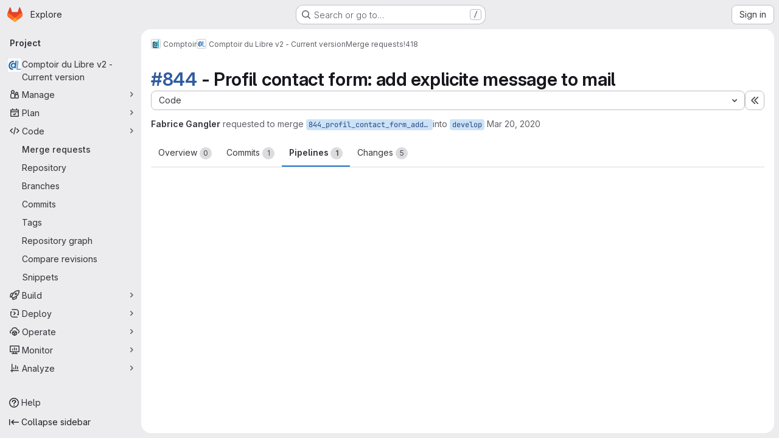

--- FILE ---
content_type: text/html; charset=utf-8
request_url: https://gitlab.adullact.net/Comptoir/Comptoir-srv/-/merge_requests/418/pipelines
body_size: 18246
content:





<!DOCTYPE html>
<html class="gl-system ui-neutral with-top-bar with-header application-chrome page-with-panels with-gl-container-queries " lang="en">
<head prefix="og: http://ogp.me/ns#">
<meta charset="utf-8">
<meta content="IE=edge" http-equiv="X-UA-Compatible">
<meta content="width=device-width, initial-scale=1" name="viewport">
<title>#844 - Profil contact form: add explicite message to mail (!418) · Merge requests · Comptoir / Comptoir du Libre v2 - Current version · GitLab</title>
<script>
//<![CDATA[
window.gon={};gon.api_version="v4";gon.default_avatar_url="https://gitlab.adullact.net/assets/no_avatar-849f9c04a3a0d0cea2424ae97b27447dc64a7dbfae83c036c45b403392f0e8ba.png";gon.max_file_size=10;gon.asset_host=null;gon.webpack_public_path="/assets/webpack/";gon.relative_url_root="";gon.user_color_mode="gl-system";gon.user_color_scheme="white";gon.markdown_surround_selection=null;gon.markdown_automatic_lists=null;gon.markdown_maintain_indentation=null;gon.math_rendering_limits_enabled=true;gon.allow_immediate_namespaces_deletion=true;gon.iframe_rendering_enabled=false;gon.iframe_rendering_allowlist=[];gon.recaptcha_api_server_url="https://www.recaptcha.net/recaptcha/api.js";gon.recaptcha_sitekey="";gon.gitlab_url="https://gitlab.adullact.net";gon.promo_url="https://about.gitlab.com";gon.forum_url="https://forum.gitlab.com";gon.docs_url="https://docs.gitlab.com";gon.revision="b6308da644e";gon.feature_category="code_review_workflow";gon.gitlab_logo="/assets/gitlab_logo-2957169c8ef64c58616a1ac3f4fc626e8a35ce4eb3ed31bb0d873712f2a041a0.png";gon.secure=true;gon.sprite_icons="/assets/icons-dafe78f1f5f3f39844d40e6211b4b6b2b89533b96324c26e6ca12cfd6cf1b0ca.svg";gon.sprite_file_icons="/assets/file_icons/file_icons-90de312d3dbe794a19dee8aee171f184ff69ca9c9cf9fe37e8b254e84c3a1543.svg";gon.illustrations_path="/images/illustrations.svg";gon.emoji_sprites_css_path="/assets/emoji_sprites-bd26211944b9d072037ec97cb138f1a52cd03ef185cd38b8d1fcc963245199a1.css";gon.emoji_backend_version=4;gon.gridstack_css_path="/assets/lazy_bundles/gridstack-f42069e5c7b1542688660592b48f2cbd86e26b77030efd195d124dbd8fe64434.css";gon.test_env=false;gon.disable_animations=false;gon.suggested_label_colors={"#cc338b":"Magenta-pink","#dc143c":"Crimson","#c21e56":"Rose red","#cd5b45":"Dark coral","#ed9121":"Carrot orange","#eee600":"Titanium yellow","#009966":"Green-cyan","#8fbc8f":"Dark sea green","#6699cc":"Blue-gray","#e6e6fa":"Lavender","#9400d3":"Dark violet","#330066":"Deep violet","#36454f":"Charcoal grey","#808080":"Gray"};gon.first_day_of_week=0;gon.time_display_relative=true;gon.time_display_format=0;gon.ee=false;gon.jh=false;gon.dot_com=false;gon.uf_error_prefix="UF";gon.pat_prefix="glpat-";gon.keyboard_shortcuts_enabled=true;gon.broadcast_message_dismissal_path=null;gon.diagramsnet_url="https://embed.diagrams.net";gon.features={"uiForOrganizations":false,"organizationSwitching":false,"findAndReplace":false,"removeMonitorMetrics":true,"newProjectCreationForm":false,"workItemsClientSideBoards":false,"glqlWorkItems":true,"glqlAggregation":false,"glqlTypescript":false,"archiveGroup":false,"accessibleLoadingButton":false,"projectStudioEnabled":true,"allowIframesInMarkdown":false,"glqlLoadOnClick":false,"showMergeRequestStatusDraft":false,"mrPipelinesGraphql":false,"ciPipelineCreationRequestsRealtime":false,"ciPipelineStatusesUpdatedSubscription":false,"notificationsTodosButtons":false,"mergeWidgetStopPolling":false};
//]]>
</script>

<script>
//<![CDATA[
const root = document.documentElement;
if (window.matchMedia('(prefers-color-scheme: dark)').matches) {
  root.classList.add('gl-dark');
}

window.matchMedia('(prefers-color-scheme: dark)').addEventListener('change', (e) => {
  if (e.matches) {
    root.classList.add('gl-dark');
  } else {
    root.classList.remove('gl-dark');
  }
});

//]]>
</script>
<script>
//<![CDATA[
var gl = window.gl || {};
gl.startup_calls = {"/Comptoir/Comptoir-srv/-/merge_requests/418/diffs_metadata.json?diff_head=true\u0026view=inline\u0026w=1":{},"/Comptoir/Comptoir-srv/-/merge_requests/418.json?serializer=sidebar_extras":{}};
gl.startup_graphql_calls = null;

if (gl.startup_calls && window.fetch) {
  Object.keys(gl.startup_calls).forEach(apiCall => {
   gl.startup_calls[apiCall] = {
      fetchCall: fetch(apiCall, {
        // Emulate XHR for Rails AJAX request checks
        headers: {
          'X-Requested-With': 'XMLHttpRequest'
        },
        // fetch won’t send cookies in older browsers, unless you set the credentials init option.
        // We set to `same-origin` which is default value in modern browsers.
        // See https://github.com/whatwg/fetch/pull/585 for more information.
        credentials: 'same-origin'
      })
    };
  });
}
if (gl.startup_graphql_calls && window.fetch) {
  const headers = {"X-CSRF-Token":"mGHnsp58poAwLkKL9i_xshU4KrYt17tqViVpF3uyBI57nirA4AoXxyiYdBxQ7XfSGbr3OtEkvHfr72JhC5_c1A","x-gitlab-feature-category":"code_review_workflow"};
  const url = `https://gitlab.adullact.net/api/graphql`

  const opts = {
    method: "POST",
    headers: {
      "Content-Type": "application/json",
      ...headers,
    }
  };

  gl.startup_graphql_calls = gl.startup_graphql_calls.map(call => ({
    ...call,
    fetchCall: fetch(url, {
      ...opts,
      credentials: 'same-origin',
      body: JSON.stringify(call)
    })
  }))
}


//]]>
</script>



<meta content="light dark" name="color-scheme">
<link rel="stylesheet" href="/assets/application-cf4aa50cbc2dc9eb0c198d2424a0669f5788a487e0b84edbbd5535eb9d362c7d.css" media="(prefers-color-scheme: light)" />
<link rel="stylesheet" href="/assets/application_dark-44c9f34edd351e40630e3fdba7690c2b9a93f99d350c65c8e84027b01a3dc1b8.css" media="(prefers-color-scheme: dark)" />
<link rel="stylesheet" href="/assets/page_bundles/merge_request-c6f260eb48cf3aef7c4713a5bd19819610af51a191f6ebf7728d9510743a8940.css" /><link rel="stylesheet" href="/assets/page_bundles/issuable-a1426ec32621b16dfde0bb759644dde9c2420a266b82578555e8cf4478d95dca.css" /><link rel="stylesheet" href="/assets/page_bundles/notes_shared-8f7a9513332533cc4a53b3be3d16e69570e82bc87b3f8913578eaeb0dce57e21.css" /><link rel="stylesheet" href="/assets/page_bundles/design_management-714c36aa7869317006d0fdf3fa26fe925dcbcda6a0c71a93a3e54f3fc27ca849.css" /><link rel="stylesheet" href="/assets/page_bundles/merge_requests-48c3a4a8c93b041e5b37db65df96a2d7f544285ef25cca3841fdb928defbd03c.css" /><link rel="stylesheet" href="/assets/page_bundles/pipelines-73aa3826d1ff6db534ba4e57bcc5d791bd6058b88c0caeaa5c16d7857acb5ac2.css" /><link rel="stylesheet" href="/assets/page_bundles/reports-29e64d01ce221f24f5d01336bdfebb32405c7ed6bd1ca434396aacedb72dd3e3.css" /><link rel="stylesheet" href="/assets/page_bundles/ci_status-a8a0940e57bbda1e5773df806e02e1d49d605920f355620790dff8de65c19ff4.css" /><link rel="stylesheet" href="/assets/page_bundles/labels-b23cc06813aa6fbbc608e40531a9a2c605d4b464b1a2b1bd22360ba37986127f.css" /><link rel="stylesheet" href="/assets/page_bundles/commit_description-9e7efe20f0cef17d0606edabfad0418e9eb224aaeaa2dae32c817060fa60abcc.css" /><link rel="stylesheet" href="/assets/page_bundles/work_items-af321897c3b1ae7c1f6f0cb993681211b837df7ec8e5ff59e3795fd08ab83a13.css" />
<link rel="stylesheet" href="/assets/tailwind_cqs-803bc25d974cea7d6b5a09eb2f7afbe7cbe03c98a0b79af533c664c4b3d075aa.css" />


<link rel="stylesheet" href="/assets/fonts-deb7ad1d55ca77c0172d8538d53442af63604ff490c74acc2859db295c125bdb.css" />
<link rel="stylesheet" href="/assets/highlight/themes/white-c47e38e4a3eafd97b389c0f8eec06dce295f311cdc1c9e55073ea9406b8fe5b0.css" media="(prefers-color-scheme: light)" />
<link rel="stylesheet" href="/assets/highlight/themes/dark-8796b0549a7cd8fd6d2646619fa5840db4505d7031a76d5441a3cee1d12390d2.css" media="(prefers-color-scheme: dark)" />

<script src="/assets/webpack/runtime.4488bd0e.bundle.js" defer="defer"></script>
<script src="/assets/webpack/main.e0162926.chunk.js" defer="defer"></script>
<script src="/assets/webpack/tracker.4ac2efa2.chunk.js" defer="defer"></script>
<script>
//<![CDATA[
window.snowplowOptions = {"namespace":"gl","hostname":"gitlab.adullact.net:443","postPath":"/-/collect_events","forceSecureTracker":true,"appId":"gitlab_sm"};
gl = window.gl || {};
gl.snowplowStandardContext = {"schema":"iglu:com.gitlab/gitlab_standard/jsonschema/1-1-7","data":{"environment":"self-managed","source":"gitlab-rails","correlation_id":"01KGEC2CVWQX1647YR792ANH5N","extra":{},"user_id":null,"global_user_id":null,"user_type":null,"is_gitlab_team_member":null,"namespace_id":4,"ultimate_parent_namespace_id":4,"project_id":12,"feature_enabled_by_namespace_ids":null,"realm":"self-managed","deployment_type":"self-managed","context_generated_at":"2026-02-02T06:09:10.018+01:00"}};
gl.snowplowPseudonymizedPageUrl = "https://gitlab.adullact.net/namespace4/project12/-/merge_requests/418?tab=pipelines";
gl.maskedDefaultReferrerUrl = null;
gl.ga4MeasurementId = 'G-ENFH3X7M5Y';
gl.duoEvents = [];
gl.onlySendDuoEvents = false;


//]]>
</script>
<link rel="preload" href="/assets/application-cf4aa50cbc2dc9eb0c198d2424a0669f5788a487e0b84edbbd5535eb9d362c7d.css" as="style" type="text/css">
<link rel="preload" href="/assets/highlight/themes/white-c47e38e4a3eafd97b389c0f8eec06dce295f311cdc1c9e55073ea9406b8fe5b0.css" as="style" type="text/css">




<script src="/assets/webpack/commons-pages.groups.new-pages.import.gitlab_projects.new-pages.import.manifest.new-pages.projects.n-44c6c18e.606004de.chunk.js" defer="defer"></script>
<script src="/assets/webpack/commons-pages.search.show-super_sidebar.dcb4ef4b.chunk.js" defer="defer"></script>
<script src="/assets/webpack/super_sidebar.94e60764.chunk.js" defer="defer"></script>
<script src="/assets/webpack/prosemirror.1da0b164.chunk.js" defer="defer"></script>
<script src="/assets/webpack/commons-pages.projects-pages.projects.activity-pages.projects.alert_management.details-pages.project-8c2226c2.e789653f.chunk.js" defer="defer"></script>
<script src="/assets/webpack/commons-pages.admin.application_settings-pages.admin.application_settings.appearances.preview_sign_i-508dffe9.443f1a02.chunk.js" defer="defer"></script>
<script src="/assets/webpack/7f6747d0.d0113ab0.chunk.js" defer="defer"></script>
<script src="/assets/webpack/commons-pages.admin.topics.edit-pages.admin.topics.new-pages.groups.issues-pages.groups.milestones.e-91331048.fa9a45b4.chunk.js" defer="defer"></script>
<script src="/assets/webpack/commons-pages.admin.topics.edit-pages.admin.topics.new-pages.groups.issues-pages.groups.milestones.e-c3bc0f75.6341f66d.chunk.js" defer="defer"></script>
<script src="/assets/webpack/commons-pages.admin.topics.edit-pages.admin.topics.new-pages.groups.issues-pages.groups.milestones.e-3060e372.fb74e82b.chunk.js" defer="defer"></script>
<script src="/assets/webpack/commons-pages.admin.impersonation_tokens-pages.groups.issues-pages.groups.merge_requests-pages.group-6b79f70e.1497c876.chunk.js" defer="defer"></script>
<script src="/assets/webpack/a54b2154.7626b0b0.chunk.js" defer="defer"></script>
<script src="/assets/webpack/commons-pages.dashboard.milestones.show-pages.groups.issues-pages.groups.merge_requests-pages.groups-6c7ff3a4.0231063b.chunk.js" defer="defer"></script>
<script src="/assets/webpack/commons-pages.groups.issues-pages.groups.work_items-pages.groups.work_items.show-pages.projects.comm-74365b21.b74989e2.chunk.js" defer="defer"></script>
<script src="/assets/webpack/cb024f01.43c9ac9e.chunk.js" defer="defer"></script>
<script src="/assets/webpack/commons-pages.dashboard.milestones.show-pages.groups.merge_requests-pages.groups.milestones.edit-pag-f6a8769a.773c6050.chunk.js" defer="defer"></script>
<script src="/assets/webpack/commons-pages.groups.issues-pages.groups.merge_requests-pages.groups.work_items-pages.groups.work_it-e473e07c.73f4c8b7.chunk.js" defer="defer"></script>
<script src="/assets/webpack/1f5b0d56.b6d36c27.chunk.js" defer="defer"></script>
<script src="/assets/webpack/commons-pages.admin.runners.index-pages.groups.merge_requests-pages.groups.runners.index-pages.proje-36e90d03.17050c19.chunk.js" defer="defer"></script>
<script src="/assets/webpack/commons-pages.groups.merge_requests-pages.projects.incidents.show-pages.projects.merge_requests.conf-965cd7ec.5931b3d3.chunk.js" defer="defer"></script>
<script src="/assets/webpack/commons-pages.groups.merge_requests-pages.projects.feature_flags.edit-pages.projects.feature_flags.n-e920fef7.62915929.chunk.js" defer="defer"></script>
<script src="/assets/webpack/pages.projects.merge_requests.show.0e6393a2.chunk.js" defer="defer"></script>

<meta content="object" property="og:type">
<meta content="GitLab" property="og:site_name">
<meta content="#844 - Profil contact form: add explicite message to mail (!418) · Merge requests · Comptoir / Comptoir du Libre v2 - Current version · GitLab" property="og:title">
<meta content="fixed #844 in French:..." property="og:description">
<meta content="https://gitlab.adullact.net/uploads/-/system/project/avatar/12/CDL-Favicon.200_200.png" property="og:image">
<meta content="64" property="og:image:width">
<meta content="64" property="og:image:height">
<meta content="https://gitlab.adullact.net/Comptoir/Comptoir-srv/-/merge_requests/418/pipelines" property="og:url">
<meta content="summary" property="twitter:card">
<meta content="#844 - Profil contact form: add explicite message to mail (!418) · Merge requests · Comptoir / Comptoir du Libre v2 - Current version · GitLab" property="twitter:title">
<meta content="fixed #844 in French:..." property="twitter:description">
<meta content="https://gitlab.adullact.net/uploads/-/system/project/avatar/12/CDL-Favicon.200_200.png" property="twitter:image">
<meta property="twitter:label1" content="Author"><meta property="twitter:data1" content="Fabrice Gangler"><meta property="twitter:label2" content="Assignee"><meta property="twitter:data2" content="Matthieu FAURE">
<meta name="csrf-param" content="authenticity_token" />
<meta name="csrf-token" content="JDiJp6kzltc4nEpDMQV6q_m56aBefAn1BQR4cUCaGIXHx0TV10UnkCAqfNSXx_zL9Ts0LKKPDui4znMHMLfA3w" />
<meta name="csp-nonce" />
<meta name="action-cable-url" content="/-/cable" />
<link href="/-/manifest.json" rel="manifest">
<link rel="icon" type="image/png" href="/assets/favicon-72a2cad5025aa931d6ea56c3201d1f18e68a8cd39788c7c80d5b2b82aa5143ef.png" id="favicon" data-original-href="/assets/favicon-72a2cad5025aa931d6ea56c3201d1f18e68a8cd39788c7c80d5b2b82aa5143ef.png" />
<link rel="apple-touch-icon" type="image/x-icon" href="/assets/apple-touch-icon-b049d4bc0dd9626f31db825d61880737befc7835982586d015bded10b4435460.png" />
<link href="/search/opensearch.xml" rel="search" title="Search GitLab" type="application/opensearchdescription+xml">


<!-- Matomo -->
<script>
//<![CDATA[
var _paq = window._paq = window._paq || [];
_paq.push(['trackPageView']);
_paq.push(['enableLinkTracking']);
;
(function() {
  var u="//statistiques.adullact.org/";
  _paq.push(['setTrackerUrl', u+'matomo.php']);
  _paq.push(['setSiteId', "4"]);
  var d=document, g=d.createElement('script'), s=d.getElementsByTagName('script')[0];
  g.type='text/javascript'; g.async=true; g.src=u+'matomo.js'; s.parentNode.insertBefore(g,s);
})();


//]]>
</script><noscript><p><img src="//statistiques.adullact.org/matomo.php?idsite=4" style="border:0;" alt="" /></p></noscript>
<!-- End Matomo Code -->


<meta content="fixed #844 in French:..." name="description">
<meta content="#F1F0F6" media="(prefers-color-scheme: light)" name="theme-color">
<meta content="#232128" media="(prefers-color-scheme: dark)" name="theme-color">
</head>

<body class="tab-width-8 gl-browser-chrome gl-platform-mac " data-group="Comptoir" data-group-full-path="Comptoir" data-namespace-id="4" data-page="projects:merge_requests:show" data-page-type-id="418" data-project="Comptoir-srv" data-project-full-path="Comptoir/Comptoir-srv" data-project-id="12" data-project-studio-enabled="true">
<div id="js-tooltips-container"></div>
<script>
//<![CDATA[
gl = window.gl || {};
gl.GfmAutoComplete = gl.GfmAutoComplete || {};
gl.GfmAutoComplete.dataSources = {"members":"/Comptoir/Comptoir-srv/-/autocomplete_sources/members?type=MergeRequest\u0026type_id=418","issues":"/Comptoir/Comptoir-srv/-/autocomplete_sources/issues","mergeRequests":"/Comptoir/Comptoir-srv/-/autocomplete_sources/merge_requests","labels":"/Comptoir/Comptoir-srv/-/autocomplete_sources/labels?type=MergeRequest\u0026type_id=418","milestones":"/Comptoir/Comptoir-srv/-/autocomplete_sources/milestones","commands":"/Comptoir/Comptoir-srv/-/autocomplete_sources/commands?type=MergeRequest\u0026type_id=418","snippets":"/Comptoir/Comptoir-srv/-/autocomplete_sources/snippets","contacts":"/Comptoir/Comptoir-srv/-/autocomplete_sources/contacts?type=MergeRequest\u0026type_id=418","wikis":"/Comptoir/Comptoir-srv/-/autocomplete_sources/wikis"};


//]]>
</script>
<script>
//<![CDATA[
gl = window.gl || {};
gl.client = {"isChrome":true,"isMac":true};


//]]>
</script>


<header class="super-topbar js-super-topbar"></header>
<div class="layout-page js-page-layout page-gutter  page-with-super-sidebar">
<script>
//<![CDATA[
const outer = document.createElement('div');
outer.style.visibility = 'hidden';
outer.style.overflow = 'scroll';
document.body.appendChild(outer);
const inner = document.createElement('div');
outer.appendChild(inner);
const scrollbarWidth = outer.offsetWidth - inner.offsetWidth;
outer.parentNode.removeChild(outer);
document.documentElement.style.setProperty('--scrollbar-width', `${scrollbarWidth}px`);

//]]>
</script><aside class="js-super-sidebar super-sidebar super-sidebar-loading" data-command-palette="{&quot;project_files_url&quot;:&quot;/Comptoir/Comptoir-srv/-/files/develop?format=json&quot;,&quot;project_blob_url&quot;:&quot;/Comptoir/Comptoir-srv/-/blob/develop&quot;}" data-force-desktop-expanded-sidebar="" data-is-saas="false" data-root-path="/" data-sidebar="{&quot;is_logged_in&quot;:false,&quot;compare_plans_url&quot;:&quot;https://about.gitlab.com/pricing&quot;,&quot;context_switcher_links&quot;:[{&quot;title&quot;:&quot;Explore&quot;,&quot;link&quot;:&quot;/explore&quot;,&quot;icon&quot;:&quot;compass&quot;}],&quot;current_menu_items&quot;:[{&quot;id&quot;:&quot;project_overview&quot;,&quot;title&quot;:&quot;Comptoir du Libre v2 - Current version&quot;,&quot;avatar&quot;:&quot;/uploads/-/system/project/avatar/12/CDL-Favicon.200_200.png&quot;,&quot;entity_id&quot;:12,&quot;link&quot;:&quot;/Comptoir/Comptoir-srv&quot;,&quot;link_classes&quot;:&quot;shortcuts-project&quot;,&quot;is_active&quot;:false},{&quot;id&quot;:&quot;manage_menu&quot;,&quot;title&quot;:&quot;Manage&quot;,&quot;icon&quot;:&quot;users&quot;,&quot;avatar_shape&quot;:&quot;rect&quot;,&quot;link&quot;:&quot;/Comptoir/Comptoir-srv/activity&quot;,&quot;is_active&quot;:false,&quot;items&quot;:[{&quot;id&quot;:&quot;activity&quot;,&quot;title&quot;:&quot;Activity&quot;,&quot;link&quot;:&quot;/Comptoir/Comptoir-srv/activity&quot;,&quot;link_classes&quot;:&quot;shortcuts-project-activity&quot;,&quot;is_active&quot;:false},{&quot;id&quot;:&quot;members&quot;,&quot;title&quot;:&quot;Members&quot;,&quot;link&quot;:&quot;/Comptoir/Comptoir-srv/-/project_members&quot;,&quot;is_active&quot;:false},{&quot;id&quot;:&quot;labels&quot;,&quot;title&quot;:&quot;Labels&quot;,&quot;link&quot;:&quot;/Comptoir/Comptoir-srv/-/labels&quot;,&quot;is_active&quot;:false}],&quot;separated&quot;:false},{&quot;id&quot;:&quot;plan_menu&quot;,&quot;title&quot;:&quot;Plan&quot;,&quot;icon&quot;:&quot;planning&quot;,&quot;avatar_shape&quot;:&quot;rect&quot;,&quot;link&quot;:&quot;/Comptoir/Comptoir-srv/-/issues&quot;,&quot;is_active&quot;:false,&quot;items&quot;:[{&quot;id&quot;:&quot;project_issue_list&quot;,&quot;title&quot;:&quot;Issues&quot;,&quot;link&quot;:&quot;/Comptoir/Comptoir-srv/-/issues&quot;,&quot;link_classes&quot;:&quot;shortcuts-issues has-sub-items&quot;,&quot;pill_count_field&quot;:&quot;openIssuesCount&quot;,&quot;pill_count_dynamic&quot;:false,&quot;is_active&quot;:false},{&quot;id&quot;:&quot;boards&quot;,&quot;title&quot;:&quot;Issue boards&quot;,&quot;link&quot;:&quot;/Comptoir/Comptoir-srv/-/boards&quot;,&quot;link_classes&quot;:&quot;shortcuts-issue-boards&quot;,&quot;is_active&quot;:false},{&quot;id&quot;:&quot;milestones&quot;,&quot;title&quot;:&quot;Milestones&quot;,&quot;link&quot;:&quot;/Comptoir/Comptoir-srv/-/milestones&quot;,&quot;is_active&quot;:false},{&quot;id&quot;:&quot;project_wiki&quot;,&quot;title&quot;:&quot;Wiki&quot;,&quot;link&quot;:&quot;/Comptoir/Comptoir-srv/-/wikis/home&quot;,&quot;link_classes&quot;:&quot;shortcuts-wiki&quot;,&quot;is_active&quot;:false}],&quot;separated&quot;:false},{&quot;id&quot;:&quot;code_menu&quot;,&quot;title&quot;:&quot;Code&quot;,&quot;icon&quot;:&quot;code&quot;,&quot;avatar_shape&quot;:&quot;rect&quot;,&quot;link&quot;:&quot;/Comptoir/Comptoir-srv/-/merge_requests&quot;,&quot;is_active&quot;:true,&quot;items&quot;:[{&quot;id&quot;:&quot;project_merge_request_list&quot;,&quot;title&quot;:&quot;Merge requests&quot;,&quot;link&quot;:&quot;/Comptoir/Comptoir-srv/-/merge_requests&quot;,&quot;link_classes&quot;:&quot;shortcuts-merge_requests&quot;,&quot;pill_count_field&quot;:&quot;openMergeRequestsCount&quot;,&quot;pill_count_dynamic&quot;:false,&quot;is_active&quot;:true},{&quot;id&quot;:&quot;files&quot;,&quot;title&quot;:&quot;Repository&quot;,&quot;link&quot;:&quot;/Comptoir/Comptoir-srv/-/tree/develop&quot;,&quot;link_classes&quot;:&quot;shortcuts-tree&quot;,&quot;is_active&quot;:false},{&quot;id&quot;:&quot;branches&quot;,&quot;title&quot;:&quot;Branches&quot;,&quot;link&quot;:&quot;/Comptoir/Comptoir-srv/-/branches&quot;,&quot;is_active&quot;:false},{&quot;id&quot;:&quot;commits&quot;,&quot;title&quot;:&quot;Commits&quot;,&quot;link&quot;:&quot;/Comptoir/Comptoir-srv/-/commits/develop?ref_type=heads&quot;,&quot;link_classes&quot;:&quot;shortcuts-commits&quot;,&quot;is_active&quot;:false},{&quot;id&quot;:&quot;tags&quot;,&quot;title&quot;:&quot;Tags&quot;,&quot;link&quot;:&quot;/Comptoir/Comptoir-srv/-/tags&quot;,&quot;is_active&quot;:false},{&quot;id&quot;:&quot;graphs&quot;,&quot;title&quot;:&quot;Repository graph&quot;,&quot;link&quot;:&quot;/Comptoir/Comptoir-srv/-/network/develop?ref_type=heads&quot;,&quot;link_classes&quot;:&quot;shortcuts-network&quot;,&quot;is_active&quot;:false},{&quot;id&quot;:&quot;compare&quot;,&quot;title&quot;:&quot;Compare revisions&quot;,&quot;link&quot;:&quot;/Comptoir/Comptoir-srv/-/compare?from=develop\u0026to=develop&quot;,&quot;is_active&quot;:false},{&quot;id&quot;:&quot;project_snippets&quot;,&quot;title&quot;:&quot;Snippets&quot;,&quot;link&quot;:&quot;/Comptoir/Comptoir-srv/-/snippets&quot;,&quot;link_classes&quot;:&quot;shortcuts-snippets&quot;,&quot;is_active&quot;:false}],&quot;separated&quot;:false},{&quot;id&quot;:&quot;build_menu&quot;,&quot;title&quot;:&quot;Build&quot;,&quot;icon&quot;:&quot;rocket&quot;,&quot;avatar_shape&quot;:&quot;rect&quot;,&quot;link&quot;:&quot;/Comptoir/Comptoir-srv/-/pipelines&quot;,&quot;is_active&quot;:false,&quot;items&quot;:[{&quot;id&quot;:&quot;pipelines&quot;,&quot;title&quot;:&quot;Pipelines&quot;,&quot;link&quot;:&quot;/Comptoir/Comptoir-srv/-/pipelines&quot;,&quot;link_classes&quot;:&quot;shortcuts-pipelines&quot;,&quot;is_active&quot;:false},{&quot;id&quot;:&quot;jobs&quot;,&quot;title&quot;:&quot;Jobs&quot;,&quot;link&quot;:&quot;/Comptoir/Comptoir-srv/-/jobs&quot;,&quot;link_classes&quot;:&quot;shortcuts-builds&quot;,&quot;is_active&quot;:false},{&quot;id&quot;:&quot;pipeline_schedules&quot;,&quot;title&quot;:&quot;Pipeline schedules&quot;,&quot;link&quot;:&quot;/Comptoir/Comptoir-srv/-/pipeline_schedules&quot;,&quot;link_classes&quot;:&quot;shortcuts-builds&quot;,&quot;is_active&quot;:false},{&quot;id&quot;:&quot;artifacts&quot;,&quot;title&quot;:&quot;Artifacts&quot;,&quot;link&quot;:&quot;/Comptoir/Comptoir-srv/-/artifacts&quot;,&quot;link_classes&quot;:&quot;shortcuts-builds&quot;,&quot;is_active&quot;:false}],&quot;separated&quot;:false},{&quot;id&quot;:&quot;deploy_menu&quot;,&quot;title&quot;:&quot;Deploy&quot;,&quot;icon&quot;:&quot;deployments&quot;,&quot;avatar_shape&quot;:&quot;rect&quot;,&quot;link&quot;:&quot;/Comptoir/Comptoir-srv/-/releases&quot;,&quot;is_active&quot;:false,&quot;items&quot;:[{&quot;id&quot;:&quot;releases&quot;,&quot;title&quot;:&quot;Releases&quot;,&quot;link&quot;:&quot;/Comptoir/Comptoir-srv/-/releases&quot;,&quot;link_classes&quot;:&quot;shortcuts-deployments-releases&quot;,&quot;is_active&quot;:false},{&quot;id&quot;:&quot;container_registry&quot;,&quot;title&quot;:&quot;Container registry&quot;,&quot;link&quot;:&quot;/Comptoir/Comptoir-srv/container_registry&quot;,&quot;is_active&quot;:false},{&quot;id&quot;:&quot;model_registry&quot;,&quot;title&quot;:&quot;Model registry&quot;,&quot;link&quot;:&quot;/Comptoir/Comptoir-srv/-/ml/models&quot;,&quot;is_active&quot;:false}],&quot;separated&quot;:false},{&quot;id&quot;:&quot;operations_menu&quot;,&quot;title&quot;:&quot;Operate&quot;,&quot;icon&quot;:&quot;cloud-pod&quot;,&quot;avatar_shape&quot;:&quot;rect&quot;,&quot;link&quot;:&quot;/Comptoir/Comptoir-srv/-/environments&quot;,&quot;is_active&quot;:false,&quot;items&quot;:[{&quot;id&quot;:&quot;environments&quot;,&quot;title&quot;:&quot;Environments&quot;,&quot;link&quot;:&quot;/Comptoir/Comptoir-srv/-/environments&quot;,&quot;link_classes&quot;:&quot;shortcuts-environments&quot;,&quot;is_active&quot;:false}],&quot;separated&quot;:false},{&quot;id&quot;:&quot;monitor_menu&quot;,&quot;title&quot;:&quot;Monitor&quot;,&quot;icon&quot;:&quot;monitor&quot;,&quot;avatar_shape&quot;:&quot;rect&quot;,&quot;link&quot;:&quot;/Comptoir/Comptoir-srv/-/incidents&quot;,&quot;is_active&quot;:false,&quot;items&quot;:[{&quot;id&quot;:&quot;incidents&quot;,&quot;title&quot;:&quot;Incidents&quot;,&quot;link&quot;:&quot;/Comptoir/Comptoir-srv/-/incidents&quot;,&quot;is_active&quot;:false},{&quot;id&quot;:&quot;service_desk&quot;,&quot;title&quot;:&quot;Service Desk&quot;,&quot;link&quot;:&quot;/Comptoir/Comptoir-srv/-/issues/service_desk&quot;,&quot;is_active&quot;:false}],&quot;separated&quot;:false},{&quot;id&quot;:&quot;analyze_menu&quot;,&quot;title&quot;:&quot;Analyze&quot;,&quot;icon&quot;:&quot;chart&quot;,&quot;avatar_shape&quot;:&quot;rect&quot;,&quot;link&quot;:&quot;/Comptoir/Comptoir-srv/-/value_stream_analytics&quot;,&quot;is_active&quot;:false,&quot;items&quot;:[{&quot;id&quot;:&quot;cycle_analytics&quot;,&quot;title&quot;:&quot;Value stream analytics&quot;,&quot;link&quot;:&quot;/Comptoir/Comptoir-srv/-/value_stream_analytics&quot;,&quot;link_classes&quot;:&quot;shortcuts-project-cycle-analytics&quot;,&quot;is_active&quot;:false},{&quot;id&quot;:&quot;contributors&quot;,&quot;title&quot;:&quot;Contributor analytics&quot;,&quot;link&quot;:&quot;/Comptoir/Comptoir-srv/-/graphs/develop?ref_type=heads&quot;,&quot;is_active&quot;:false},{&quot;id&quot;:&quot;ci_cd_analytics&quot;,&quot;title&quot;:&quot;CI/CD analytics&quot;,&quot;link&quot;:&quot;/Comptoir/Comptoir-srv/-/pipelines/charts&quot;,&quot;is_active&quot;:false},{&quot;id&quot;:&quot;repository_analytics&quot;,&quot;title&quot;:&quot;Repository analytics&quot;,&quot;link&quot;:&quot;/Comptoir/Comptoir-srv/-/graphs/develop/charts&quot;,&quot;link_classes&quot;:&quot;shortcuts-repository-charts&quot;,&quot;is_active&quot;:false},{&quot;id&quot;:&quot;model_experiments&quot;,&quot;title&quot;:&quot;Model experiments&quot;,&quot;link&quot;:&quot;/Comptoir/Comptoir-srv/-/ml/experiments&quot;,&quot;is_active&quot;:false}],&quot;separated&quot;:false}],&quot;current_context_header&quot;:&quot;Project&quot;,&quot;university_path&quot;:&quot;https://university.gitlab.com&quot;,&quot;support_path&quot;:&quot;https://about.gitlab.com/get-help/&quot;,&quot;docs_path&quot;:&quot;/help/docs&quot;,&quot;display_whats_new&quot;:false,&quot;show_version_check&quot;:null,&quot;search&quot;:{&quot;search_path&quot;:&quot;/search&quot;,&quot;issues_path&quot;:&quot;/dashboard/issues&quot;,&quot;mr_path&quot;:&quot;/dashboard/merge_requests&quot;,&quot;autocomplete_path&quot;:&quot;/search/autocomplete&quot;,&quot;settings_path&quot;:&quot;/search/settings&quot;,&quot;search_context&quot;:{&quot;group&quot;:{&quot;id&quot;:4,&quot;name&quot;:&quot;Comptoir&quot;,&quot;full_name&quot;:&quot;Comptoir&quot;},&quot;group_metadata&quot;:{&quot;issues_path&quot;:&quot;/groups/Comptoir/-/issues&quot;,&quot;mr_path&quot;:&quot;/groups/Comptoir/-/merge_requests&quot;},&quot;project&quot;:{&quot;id&quot;:12,&quot;name&quot;:&quot;Comptoir du Libre v2 - Current version&quot;},&quot;project_metadata&quot;:{&quot;mr_path&quot;:&quot;/Comptoir/Comptoir-srv/-/merge_requests&quot;,&quot;issues_path&quot;:&quot;/Comptoir/Comptoir-srv/-/issues&quot;},&quot;code_search&quot;:false,&quot;scope&quot;:&quot;merge_requests&quot;,&quot;for_snippets&quot;:null}},&quot;panel_type&quot;:&quot;project&quot;,&quot;shortcut_links&quot;:[{&quot;title&quot;:&quot;Snippets&quot;,&quot;href&quot;:&quot;/explore/snippets&quot;,&quot;css_class&quot;:&quot;dashboard-shortcuts-snippets&quot;},{&quot;title&quot;:&quot;Groups&quot;,&quot;href&quot;:&quot;/explore/groups&quot;,&quot;css_class&quot;:&quot;dashboard-shortcuts-groups&quot;},{&quot;title&quot;:&quot;Projects&quot;,&quot;href&quot;:&quot;/explore/projects/starred&quot;,&quot;css_class&quot;:&quot;dashboard-shortcuts-projects&quot;}],&quot;terms&quot;:null,&quot;sign_in_visible&quot;:&quot;true&quot;,&quot;allow_signup&quot;:&quot;false&quot;,&quot;new_user_registration_path&quot;:&quot;/users/sign_up&quot;,&quot;sign_in_path&quot;:&quot;/users/sign_in?redirect_to_referer=yes&quot;}"></aside>


<div class="panels-container gl-flex gl-gap-3">
<div class="content-panels gl-flex-1 gl-w-full gl-flex gl-gap-3 gl-relative js-content-panels gl-@container/content-panels">
<div class="js-static-panel static-panel content-wrapper gl-relative paneled-view gl-flex-1 gl-overflow-y-auto gl-bg-default" id="static-panel-portal">
<div class="panel-header">
<div class="broadcast-wrapper">



</div>
<div class="top-bar-fixed container-fluid gl-rounded-t-lg gl-sticky gl-top-0 gl-left-0 gl-mx-0 gl-w-full" data-testid="top-bar">
<div class="top-bar-container gl-flex gl-items-center gl-gap-2">
<div class="gl-grow gl-basis-0 gl-flex gl-items-center gl-justify-start gl-gap-3">
<script type="application/ld+json">
{"@context":"https://schema.org","@type":"BreadcrumbList","itemListElement":[{"@type":"ListItem","position":1,"name":"Comptoir","item":"https://gitlab.adullact.net/Comptoir"},{"@type":"ListItem","position":2,"name":"Comptoir du Libre v2 - Current version","item":"https://gitlab.adullact.net/Comptoir/Comptoir-srv"},{"@type":"ListItem","position":3,"name":"Merge requests","item":"https://gitlab.adullact.net/Comptoir/Comptoir-srv/-/merge_requests"},{"@type":"ListItem","position":4,"name":"!418","item":"https://gitlab.adullact.net/Comptoir/Comptoir-srv/-/merge_requests/418/pipelines"}]}


</script>
<div data-testid="breadcrumb-links" id="js-vue-page-breadcrumbs-wrapper">
<div data-breadcrumbs-json="[{&quot;text&quot;:&quot;Comptoir&quot;,&quot;href&quot;:&quot;/Comptoir&quot;,&quot;avatarPath&quot;:&quot;/uploads/-/system/group/avatar/4/logo_CDL_couleur_source_FAVICON.png&quot;},{&quot;text&quot;:&quot;Comptoir du Libre v2 - Current version&quot;,&quot;href&quot;:&quot;/Comptoir/Comptoir-srv&quot;,&quot;avatarPath&quot;:&quot;/uploads/-/system/project/avatar/12/CDL-Favicon.200_200.png&quot;},{&quot;text&quot;:&quot;Merge requests&quot;,&quot;href&quot;:&quot;/Comptoir/Comptoir-srv/-/merge_requests&quot;,&quot;avatarPath&quot;:null},{&quot;text&quot;:&quot;!418&quot;,&quot;href&quot;:&quot;/Comptoir/Comptoir-srv/-/merge_requests/418/pipelines&quot;,&quot;avatarPath&quot;:null}]" id="js-vue-page-breadcrumbs"></div>
<div id="js-injected-page-breadcrumbs"></div>
<div id="js-page-breadcrumbs-extra"></div>
</div>


<div id="js-work-item-feedback"></div>

</div>

</div>
</div>

</div>
<div class="panel-content">
<div class="panel-content-inner js-static-panel-inner">
<div class="alert-wrapper alert-wrapper-top-space gl-flex gl-flex-col gl-gap-3 container-fluid container-limited">


























</div>

<div class="container-fluid container-limited project-highlight-puc">
<main class="content gl-@container/panel gl-pb-3" id="content-body" itemscope itemtype="http://schema.org/SoftwareSourceCode">
<div id="js-drawer-container"></div>
<div class="flash-container flash-container-page sticky" data-testid="flash-container">
<div id="js-global-alerts"></div>
</div>







<div class="merge-request" data-lock-version="0" data-mr-action="pipelines" data-project-path="Comptoir/Comptoir-srv" data-url="/Comptoir/Comptoir-srv/-/merge_requests/418.json">
<div class="detail-page-header gl-flex gl-pt-5 gl-gap-3 gl-flex-wrap gl-mb-3 @sm/panel:gl-flex-nowrap @sm/panel:gl-mb-0 is-merge-request">
<h1 class="title gl-heading-1 gl-self-center gl-mb-0 gl-flex-1 gl-wrap-anywhere" data-testid="title-content">
<a href="/Comptoir/Comptoir-srv/-/issues/844" data-reference-type="issue" data-original="#844" data-link="false" data-link-reference="false" data-project="12" data-issue="10888" data-project-path="Comptoir/Comptoir-srv" data-iid="844" data-issue-type="issue" data-container="body" data-placement="top" title="Profil contact form: add explicite message to mail" class="gfm gfm-issue">#844</a> - Profil contact form: add explicite message to mail
</h1>
<div class="gl-flex gl-flex-row gl-gap-3 gl-w-full js-issuable-actions @sm/panel:gl-w-auto">
<div class="dropdown gl-dropdown gl-flex-1">
<div data-is-fork="false" data-reviewing-docs-path="/help/user/project/merge_requests/merge_request_troubleshooting.md#check-out-merge-requests-locally-through-the-head-ref" data-source-branch="844_profil_contact_form_add_explicite_msg_to_mail" data-source-project-default-url="https://gitlab.adullact.net/Comptoir/Comptoir-srv.git" data-source-project-full-path="Comptoir/Comptoir-srv" data-source-project-path="Comptoir-srv" id="js-check-out-modal"></div>
<button class="gl-button btn btn-md btn-default gl-flex gl-self-start gl-w-full @sm/panel:gl-w-auto !gl-pr-3" data-toggle="dropdown" data-testid="mr-code-dropdown" type="button"><span class="gl-button-text gl-inline-flex gl-justify-between gl-w-full">
Code
<svg class="s16 gl-icon gl-ml-2 !gl-mr-0" data-testid="chevron-down-icon"><use href="/assets/icons-dafe78f1f5f3f39844d40e6211b4b6b2b89533b96324c26e6ca12cfd6cf1b0ca.svg#chevron-down"></use></svg>

</span>

</button><div class="dropdown-menu dropdown-menu-right">
<div class="gl-dropdown-inner">
<div class="gl-dropdown-contents">
<ul>
<li class="gl-dropdown-section-header">
<header class="dropdown-header">
Review changes
</header>
</li>
<li class="gl-dropdown-item">
<button class="dropdown-item js-check-out-modal-trigger" type="button">
<div class="gl-dropdown-item-text-wrapper">
Check out branch
</div>
</button>
</li>

<li class="gl-dropdown-divider">
<hr class="dropdown-divider">
</li>
<li class="gl-dropdown-section-header">
<header class="dropdown-header">
Download
</header>
</li>
<li class="gl-dropdown-item">
<a class="dropdown-item" download="" data-testid="download-email-patches-menu-item" href="/Comptoir/Comptoir-srv/-/merge_requests/418.patch"><div class="gl-dropdown-item-text-wrapper">
Patches
</div>
</a></li>
<li class="gl-dropdown-item">
<a class="dropdown-item" download="" data-testid="download-plain-diff-menu-item" href="/Comptoir/Comptoir-srv/-/merge_requests/418.diff"><div class="gl-dropdown-item-text-wrapper">
Plain diff
</div>
</a></li>
</ul>
</div>
</div>
</div>
</div>

<button class="gl-button btn btn-md btn-default btn-icon gl-h-fit gutter-toggle js-sidebar-toggle @lg/panel:!gl-hidden" type="button"><svg class="s16 gl-icon gl-button-icon " data-testid="chevron-double-lg-left-icon"><use href="/assets/icons-dafe78f1f5f3f39844d40e6211b4b6b2b89533b96324c26e6ca12cfd6cf1b0ca.svg#chevron-double-lg-left"></use></svg>
<span class="gl-button-text">
<span class="gl-sr-only">Expand sidebar</span>

</span>

</button></div>
</div>

<div data-diffs-path="https://gitlab.adullact.net/Comptoir/Comptoir-srv/-/merge_requests/418/diffs" data-new-comment-template-paths="[{&quot;text&quot;:&quot;Your comment templates&quot;,&quot;href&quot;:&quot;/-/profile/comment_templates&quot;}]" id="js-review-drawer"></div>
<div data-data="{&quot;iid&quot;:418,&quot;canResolveDiscussion&quot;:&quot;&quot;,&quot;defaultBranchName&quot;:&quot;develop&quot;,&quot;projectPath&quot;:&quot;Comptoir/Comptoir-srv&quot;,&quot;sourceProjectPath&quot;:&quot;Comptoir/Comptoir-srv&quot;,&quot;title&quot;:&quot;\u003ca href=\&quot;/Comptoir/Comptoir-srv/-/issues/844\&quot; data-reference-type=\&quot;issue\&quot; data-original=\&quot;#844\&quot; data-link=\&quot;false\&quot; data-link-reference=\&quot;false\&quot; data-project=\&quot;12\&quot; data-issue=\&quot;10888\&quot; data-project-path=\&quot;Comptoir/Comptoir-srv\&quot; data-iid=\&quot;844\&quot; data-issue-type=\&quot;issue\&quot; data-container=\&quot;body\&quot; data-placement=\&quot;top\&quot; title=\&quot;Profil contact form: add explicite message to mail\&quot; class=\&quot;gfm gfm-issue\&quot;\u003e#844\u003c/a\u003e - Profil contact form: add explicite message to mail&quot;,&quot;isFluidLayout&quot;:&quot;&quot;,&quot;blocksMerge&quot;:&quot;true&quot;,&quot;imported&quot;:&quot;false&quot;,&quot;isDraft&quot;:&quot;false&quot;,&quot;tabs&quot;:[[&quot;show&quot;,&quot;Overview&quot;,&quot;/Comptoir/Comptoir-srv/-/merge_requests/418&quot;,0],[&quot;commits&quot;,&quot;Commits&quot;,&quot;/Comptoir/Comptoir-srv/-/merge_requests/418/commits&quot;,1],[&quot;pipelines&quot;,&quot;Pipelines&quot;,&quot;/Comptoir/Comptoir-srv/-/merge_requests/418/pipelines&quot;,1],[&quot;diffs&quot;,&quot;Changes&quot;,&quot;/Comptoir/Comptoir-srv/-/merge_requests/418/diffs&quot;,&quot;5&quot;]]}" id="js-merge-sticky-header"></div>
<div class="merge-request-details issuable-details" data-id="12">
<div class="merge-request-sticky-header-wrapper js-merge-request-sticky-header-wrapper">
<div class="merge-request-sticky-header gl-border-b">
<div class="detail-page-description gl-pt-2 gl-pb-4 gl-flex gl-items-baseline gl-flex-wrap gl-text-subtle gl-relative is-merge-request">
<div class="js-mr-header" data-hidden="false" data-iid="418" data-imported="false" data-is-draft="false" data-project-path="Comptoir/Comptoir-srv" data-state="merged"></div>
<a class="gl-my-0 gl-ml-1 gl-mr-2 gl-hidden gl-overflow-hidden gl-text-ellipsis gl-whitespace-nowrap gl-font-bold gl-text-default merge-request-sticky-title" aria-hidden="true" href="#top">#844 - Profil contact form: add explicite message to mail
</a><div class="merge-request-author-container"><a class="author-link gl-text-link gl-font-bold gl-mr-2 js-user-link" data-user-id="2860" data-username="fgangler" data-name="Fabrice Gangler" data-testid="author-link" href="/fgangler"><span class="author">Fabrice Gangler</span></a>requested to merge </div><a title="844_profil_contact_form_add_explicite_msg_to_mail" class="ref-container gl-inline-block gl-truncate gl-max-w-26 gl-ml-2 gl-shrink-0" href="/Comptoir/Comptoir-srv/-/tree/844_profil_contact_form_add_explicite_msg_to_mail">844_profil_contact_form_add_explicite_msg_to_mail</a> <button class="gl-button btn btn-icon btn-sm btn-default btn-default-tertiary !gl-hidden @md/panel:!gl-inline-block gl-mx-1 js-source-branch-copy" title="Copy branch name &lt;kbd class=&#39;flat gl-ml-2&#39; aria-hidden=true&gt;b&lt;/kbd&gt;" aria-keyshortcuts="b" aria-label="Copy branch name" aria-live="polite" data-toggle="tooltip" data-placement="bottom" data-container="body" data-html="true" data-clipboard-text="844_profil_contact_form_add_explicite_msg_to_mail" type="button"><svg class="s16 gl-icon gl-button-icon " data-testid="copy-to-clipboard-icon"><use href="/assets/icons-dafe78f1f5f3f39844d40e6211b4b6b2b89533b96324c26e6ca12cfd6cf1b0ca.svg#copy-to-clipboard"></use></svg>

</button> into <a title="develop" class="ref-container gl-inline-block gl-truncate gl-max-w-26 gl-shrink-0 gl-mx-2" href="/Comptoir/Comptoir-srv/-/tree/develop">develop</a>   <time class="js-timeago gl-inline-block" title="Mar 20, 2020 5:42pm" datetime="2020-03-20T16:42:30Z" tabindex="0" aria-label="Mar 20, 2020 5:42pm" data-toggle="tooltip" data-placement="top" data-container="body">Mar 20, 2020</time>
</div>

<div class="merge-request-tabs-container gl-flex gl-justify-between gl-relative gl-gap-2 is-merge-request js-tabs-affix">
<ul class="merge-request-tabs nav-tabs nav nav-links gl-flex gl-flex-nowrap gl-m-0 gl-p-0 gl-border-0 gl-h-9">
<li class="notes-tab" data-testid="notes-tab">
<a data-action="show" data-target="#notes" data-toggle="tabvue" href="/Comptoir/Comptoir-srv/-/merge_requests/418">Overview
<span class="gl-badge badge badge-pill badge-neutral js-discussions-count"><span class="gl-badge-content">0</span></span>
</a>
</li>
<li class="commits-tab" data-testid="commits-tab">
<a data-action="commits" data-target="#commits" data-toggle="tabvue" href="/Comptoir/Comptoir-srv/-/merge_requests/418/commits">Commits
<span class="gl-badge badge badge-pill badge-neutral js-commits-count"><span class="gl-badge-content">1</span></span>
</a>
</li>
<li class="pipelines-tab active">
<a data-action="pipelines" data-target="#pipelines" data-toggle="tabvue" href="/Comptoir/Comptoir-srv/-/merge_requests/418/pipelines">Pipelines
<span class="gl-badge badge badge-pill badge-neutral js-pipelines-mr-count"><span class="gl-badge-content">1</span></span>
</a>
</li>

<li class="diffs-tab js-diffs-tab" data-testid="diffs-tab" id="diffs-tab">
<a data-action="diffs" data-target="#diffs" data-toggle="tabvue" href="/Comptoir/Comptoir-srv/-/merge_requests/418/diffs">Changes
<span class="gl-badge badge badge-pill badge-neutral js-changes-tab-count" data-gid="gid://gitlab/MergeRequest/3056"><span class="gl-badge-content">5</span></span>
</a>
</li>
</ul>
<div class="merge-request-tabs-actions gl-flex gl-flex-wrap gl-items-center gl-gap-3">
<div data-blocks-merge="true" data-can-resolve-discussion="" id="js-vue-discussion-counter"></div>
<div id="js-submit-review-button"></div>
</div>
</div>
</div>
</div>
<div class="tab-content" id="diff-notes-app">
<div id="js-diff-file-finder">
<div id="js-code-navigation"></div>
</div>
<div class="tab-pane notes voting_notes" id="notes" style="">
<div class="merge-request-overview">
<section>
<div class="issuable-discussion js-vue-notes-event">
<div class="detail-page-description gl-pb-0">
<div>
<div class="description !gl-mt-4 " data-testid="description-content">
<div class="md">
<p data-sourcepos="1:1-1:11" dir="auto">fixed <a href="/Comptoir/Comptoir-srv/-/issues/844" data-reference-type="issue" data-original="#844" data-link="false" data-link-reference="false" data-project="12" data-issue="10888" data-project-path="Comptoir/Comptoir-srv" data-iid="844" data-issue-type="issue" data-container="body" data-placement="top" title="Profil contact form: add explicite message to mail" class="gfm gfm-issue">#844 (closed)</a></p>&#x000A;<p data-sourcepos="3:1-3:10" dir="auto">in French:</p>&#x000A;<div class="gl-relative markdown-code-block js-markdown-code">&#x000A;<pre data-sourcepos="4:1-18:3" class="code highlight js-syntax-highlight language-plaintext" lang="plaintext" v-pre="true"><code><span id="LC1" class="line" lang="plaintext">Sur votre profil du "Comptoir du Libre" </span>&#x000A;<span id="LC2" class="line" lang="plaintext">un utilisateur vous a envoyé un message. </span>&#x000A;<span id="LC3" class="line" lang="plaintext"></span>&#x000A;<span id="LC4" class="line" lang="plaintext">De : dev-collectivite@comptoir-du-libre.org</span>&#x000A;<span id="LC5" class="line" lang="plaintext">-------------------------</span>&#x000A;<span id="LC6" class="line" lang="plaintext"></span>&#x000A;<span id="LC7" class="line" lang="plaintext">qsdf</span>&#x000A;<span id="LC8" class="line" lang="plaintext"></span>&#x000A;<span id="LC9" class="line" lang="plaintext">-------------------------</span>&#x000A;<span id="LC10" class="line" lang="plaintext"></span>&#x000A;<span id="LC11" class="line" lang="plaintext"></span>&#x000A;<span id="LC12" class="line" lang="plaintext">--</span>&#x000A;<span id="LC13" class="line" lang="plaintext">https://comptoir-du-libre.org </span></code></pre>&#x000A;<copy-code></copy-code>&#x000A;</div>&#x000A;<p data-sourcepos="20:1-20:11" dir="auto">in English:</p>&#x000A;<div class="gl-relative markdown-code-block js-markdown-code">&#x000A;<pre data-sourcepos="21:1-35:3" class="code highlight js-syntax-highlight language-plaintext" lang="plaintext" v-pre="true"><code><span id="LC1" class="line" lang="plaintext">On your "Comptoir du Libre" profile</span>&#x000A;<span id="LC2" class="line" lang="plaintext">a user sent you a message. </span>&#x000A;<span id="LC3" class="line" lang="plaintext"></span>&#x000A;<span id="LC4" class="line" lang="plaintext">From: dev-collectivite@comptoir-du-libre.org</span>&#x000A;<span id="LC5" class="line" lang="plaintext">-------------------------</span>&#x000A;<span id="LC6" class="line" lang="plaintext"></span>&#x000A;<span id="LC7" class="line" lang="plaintext">qsdf</span>&#x000A;<span id="LC8" class="line" lang="plaintext"></span>&#x000A;<span id="LC9" class="line" lang="plaintext">-------------------------</span>&#x000A;<span id="LC10" class="line" lang="plaintext"></span>&#x000A;<span id="LC11" class="line" lang="plaintext"></span>&#x000A;<span id="LC12" class="line" lang="plaintext">--</span>&#x000A;<span id="LC13" class="line" lang="plaintext">https://comptoir-du-libre.org </span></code></pre>&#x000A;<copy-code></copy-code>&#x000A;</div>
</div>
<textarea class="hidden js-task-list-field" data-value="fixed #844 

in French:
```
Sur votre profil du &quot;Comptoir du Libre&quot; 
un utilisateur vous a envoyé un message. 

De : dev-collectivite@comptoir-du-libre.org
-------------------------

qsdf

-------------------------


--
https://comptoir-du-libre.org 
```

in English:
```
On your &quot;Comptoir du Libre&quot; profile
a user sent you a message. 

From: dev-collectivite@comptoir-du-libre.org
-------------------------

qsdf

-------------------------


--
https://comptoir-du-libre.org 
```"></textarea>
</div>

</div>

</div>
<div class="emoji-block emoji-list-container js-noteable-awards">
<div class="gl-flex gl-flex-wrap gl-justify-between gl-pt-3">
<div data-can-award-emoji="false" data-path="/api/v4/projects/12/merge_requests/418/award_emoji" data-show-default-award-emojis="true" id="js-vue-awards-block"></div>

</div>

</div>

<div class="js-verification-alert" data-identity-verification-required="false"></div>
<script>
//<![CDATA[
window.gl = window.gl || {};
window.gl.mrWidgetData = {"id":3056,"iid":418,"source_project_full_path":"Comptoir/Comptoir-srv","target_project_full_path":"Comptoir/Comptoir-srv","can_create_pipeline_in_target_project":false,"email_patches_path":"/Comptoir/Comptoir-srv/-/merge_requests/418.patch","plain_diff_path":"/Comptoir/Comptoir-srv/-/merge_requests/418.diff","merge_request_basic_path":"/Comptoir/Comptoir-srv/-/merge_requests/418.json?serializer=basic","merge_request_widget_path":"/Comptoir/Comptoir-srv/-/merge_requests/418/widget.json","merge_request_cached_widget_path":"/Comptoir/Comptoir-srv/-/merge_requests/418/cached_widget.json","commit_change_content_path":"/Comptoir/Comptoir-srv/-/merge_requests/418/commit_change_content","conflicts_docs_path":"/help/user/project/merge_requests/conflicts.md","reviewing_and_managing_merge_requests_docs_path":"/help/user/project/merge_requests/merge_request_troubleshooting.md#check-out-merge-requests-locally-through-the-head-ref","merge_request_pipelines_docs_path":"/help/ci/pipelines/merge_request_pipelines.md","ci_environments_status_path":"/Comptoir/Comptoir-srv/-/merge_requests/418/ci_environments_status","user_callouts_path":"/-/users/callouts","suggest_pipeline_feature_id":"suggest_pipeline","migrate_jenkins_feature_id":"migrate_from_jenkins_banner","is_dismissed_suggest_pipeline":true,"is_dismissed_jenkins_migration":true,"human_access":null,"new_project_pipeline_path":"/Comptoir/Comptoir-srv/-/pipelines/new","source_project_default_url":"https://gitlab.adullact.net/Comptoir/Comptoir-srv.git","issues_links":{"assign_to_closing":"/Comptoir/Comptoir-srv/-/merge_requests/418/assign_related_issues","assign_to_closing_count":0,"closing":"\u003ca href=\"/Comptoir/Comptoir-srv/-/issues/844\" title=\"Profil contact form: add explicite message to mail\" class=\"gfm gfm-issue\" data-original=\"#844\" data-link=\"false\" data-link-reference=\"false\" data-issue=\"10888\" data-project=\"12\" data-iid=\"844\" data-namespace-path=\"Comptoir/Comptoir-srv\" data-project-path=\"Comptoir/Comptoir-srv\" data-issue-type=\"issue\" data-container=\"body\" data-placement=\"top\" data-reference-type=\"issue\"\u003e#844 (closed)\u003c/a\u003e","closing_count":1,"mentioned_but_not_closing":"","mentioned_count":0},"security_reports_docs_path":"/help/user/application_security/detect/security_scanning_results.md#merge-request-security-widget","enabled_reports":{"sast":false,"secret_detection":false},"show_gitpod_button":false,"gitpod_url":null,"gitpod_enabled":false,"merge_request_path":"/Comptoir/Comptoir-srv/-/merge_requests/418"}

window.gl.mrWidgetData.artifacts_endpoint = '/Comptoir/Comptoir-srv/-/pipelines/:pipeline_artifacts_id/downloadable_artifacts.json';
window.gl.mrWidgetData.artifacts_endpoint_placeholder = ':pipeline_artifacts_id';
window.gl.mrWidgetData.pipeline_etag = '/api/graphql:pipelines/sha/d268caaac0dfe3a15a322af3e9f6305c6ebfdb12';
window.gl.mrWidgetData.squash_before_merge_help_path = '/help/user/project/merge_requests/squash_and_merge.md';
window.gl.mrWidgetData.ci_troubleshooting_docs_path = '/help/ci/debugging.md';
window.gl.mrWidgetData.mr_troubleshooting_docs_path = '/help/user/project/merge_requests/merge_request_troubleshooting.md';
window.gl.mrWidgetData.pipeline_must_succeed_docs_path = '/help/user/project/merge_requests/auto_merge.md#require-a-successful-pipeline-for-merge';
window.gl.mrWidgetData.code_coverage_check_help_page_path = '/help/ci/testing/code_coverage/_index.md#add-a-coverage-check-approval-rule';
window.gl.mrWidgetData.security_configuration_path = '/Comptoir/Comptoir-srv/-/security/configuration';
window.gl.mrWidgetData.license_compliance_docs_path = '/help/user/compliance/license_scanning_of_cyclonedx_files/_index.md';
window.gl.mrWidgetData.eligible_approvers_docs_path = '/help/user/project/merge_requests/approvals/rules.md#eligible-approvers';
window.gl.mrWidgetData.approvals_help_path = '/help/user/project/merge_requests/approvals/_index.md';
window.gl.mrWidgetData.codequality_help_path = '/help/ci/testing/code_quality.md#pipeline-details-view';
window.gl.mrWidgetData.false_positive_doc_url = '/help/user/application_security/vulnerabilities/_index.md';
window.gl.mrWidgetData.can_view_false_positive = 'false';
window.gl.mrWidgetData.user_preferences_gitpod_path = '/-/profile/preferences#user_gitpod_enabled';
window.gl.mrWidgetData.user_profile_enable_gitpod_path = '/-/user_settings/profile?user%5Bgitpod_enabled%5D=true';
window.gl.mrWidgetData.saml_approval_path = window.gl.mrWidgetData.saml_approval_path;



//]]>
</script><h2 class="gl-sr-only" id="merge-request-widgets-heading">
Merge request reports
</h2>
<div aria-labelledby="merge-request-widgets-heading" class="mr-widget" id="js-vue-mr-widget" role="region"></div>

<div data-archived="false" data-current-user-data="null" data-endpoint-metadata="/Comptoir/Comptoir-srv/-/merge_requests/418/diffs_metadata.json?diff_head=true&amp;view=inline&amp;w=1" data-help-page-path="/help/user/project/merge_requests/reviews/suggestions.md" data-is-locked="" data-new-comment-template-paths="[{&quot;text&quot;:&quot;Your comment templates&quot;,&quot;href&quot;:&quot;/-/profile/comment_templates&quot;}]" data-noteable-data="{&quot;id&quot;:3056,&quot;iid&quot;:418,&quot;description&quot;:&quot;fixed #844 \n\nin French:\n```\nSur votre profil du \&quot;Comptoir du Libre\&quot; \nun utilisateur vous a envoyé un message. \n\nDe : dev-collectivite@comptoir-du-libre.org\n-------------------------\n\nqsdf\n\n-------------------------\n\n\n--\nhttps://comptoir-du-libre.org \n```\n\nin English:\n```\nOn your \&quot;Comptoir du Libre\&quot; profile\na user sent you a message. \n\nFrom: dev-collectivite@comptoir-du-libre.org\n-------------------------\n\nqsdf\n\n-------------------------\n\n\n--\nhttps://comptoir-du-libre.org \n```&quot;,&quot;title&quot;:&quot;#844 - Profil contact form: add explicite message to mail&quot;,&quot;merge_params&quot;:{&quot;force_remove_source_branch&quot;:&quot;1&quot;},&quot;state&quot;:&quot;merged&quot;,&quot;source_branch&quot;:&quot;844_profil_contact_form_add_explicite_msg_to_mail&quot;,&quot;target_branch&quot;:&quot;develop&quot;,&quot;source_branch_path&quot;:&quot;/Comptoir/Comptoir-srv/-/tree/844_profil_contact_form_add_explicite_msg_to_mail&quot;,&quot;target_branch_path&quot;:&quot;/Comptoir/Comptoir-srv/-/tree/develop&quot;,&quot;diff_head_sha&quot;:&quot;d268caaac0dfe3a15a322af3e9f6305c6ebfdb12&quot;,&quot;create_note_path&quot;:&quot;/Comptoir/Comptoir-srv/notes?target_id=3056\u0026target_type=merge_request&quot;,&quot;preview_note_path&quot;:&quot;/Comptoir/Comptoir-srv/-/preview_markdown?target_id=418\u0026target_type=MergeRequest&quot;,&quot;can_receive_suggestion&quot;:true,&quot;create_issue_to_resolve_discussions_path&quot;:null,&quot;new_blob_path&quot;:null,&quot;current_user&quot;:{&quot;can_create_note&quot;:false,&quot;can_update&quot;:false,&quot;can_create_confidential_note&quot;:false},&quot;is_project_archived&quot;:false,&quot;project_id&quot;:12}" data-noteable-type="MergeRequest" data-notes-data="{&quot;noteableType&quot;:&quot;merge_request&quot;,&quot;noteableId&quot;:3056,&quot;projectId&quot;:12,&quot;groupId&quot;:null,&quot;discussionsPath&quot;:&quot;/Comptoir/Comptoir-srv/-/merge_requests/418/discussions.json&quot;,&quot;registerPath&quot;:&quot;/users/sign_up?redirect_to_referer=yes&quot;,&quot;newSessionPath&quot;:&quot;/users/sign_in?redirect_to_referer=yes&quot;,&quot;markdownDocsPath&quot;:&quot;/help/user/markdown.md&quot;,&quot;quickActionsDocsPath&quot;:&quot;/help/user/project/quick_actions.md&quot;,&quot;closePath&quot;:&quot;/Comptoir/Comptoir-srv/-/merge_requests/418?merge_request%5Bstate_event%5D=close&quot;,&quot;reopenPath&quot;:&quot;/Comptoir/Comptoir-srv/-/merge_requests/418?merge_request%5Bstate_event%5D=reopen&quot;,&quot;notesPath&quot;:&quot;/Comptoir/Comptoir-srv/noteable/merge_request/3056/notes&quot;,&quot;prerenderedNotesCount&quot;:4,&quot;lastFetchedAt&quot;:1770008949000000,&quot;notesFilter&quot;:null,&quot;draftsPath&quot;:&quot;/Comptoir/Comptoir-srv/-/merge_requests/418/drafts&quot;,&quot;draftsPublishPath&quot;:&quot;/Comptoir/Comptoir-srv/-/merge_requests/418/drafts/publish&quot;,&quot;draftsDiscardPath&quot;:&quot;/Comptoir/Comptoir-srv/-/merge_requests/418/drafts/discard&quot;}" data-notes-filters="{&quot;Show all activity&quot;:0,&quot;Show comments only&quot;:1,&quot;Show history only&quot;:2}" data-report-abuse-path="/-/abuse_reports/add_category" data-target-type="merge_request" id="js-vue-mr-discussions"></div>
</div>
</section>
<aside aria-label="merge_request" aria-live="polite" class="right-sidebar js-right-sidebar js-issuable-sidebar right-sidebar-expanded right-sidebar-merge-requests right-sidebar-collapsed" data-always-show-toggle data-auto-collapse data-issuable-type="merge_request">
<div class="issuable-sidebar is-merge-request">
<div class="issuable-sidebar-header @md/panel:gl-flex @lg/panel:!gl-hidden gl-justify-end">
<button class="gl-button btn btn-md btn-default gutter-toggle gl-float-right js-sidebar-toggle has-tooltip !gl-border-0" type="button" aria-label="Toggle sidebar" title="Collapse sidebar" data-container="body" data-placement="left" data-boundary="viewport" type="button"><span class="gl-button-text">
<span class="js-sidebar-toggle-container gl-button-text" data-is-expanded="true"><svg class="s16 js-sidebar-expand hidden" data-testid="chevron-double-lg-left-icon"><use href="/assets/icons-dafe78f1f5f3f39844d40e6211b4b6b2b89533b96324c26e6ca12cfd6cf1b0ca.svg#chevron-double-lg-left"></use></svg><svg class="s16 js-sidebar-collapse " data-testid="chevron-double-lg-right-icon"><use href="/assets/icons-dafe78f1f5f3f39844d40e6211b4b6b2b89533b96324c26e6ca12cfd6cf1b0ca.svg#chevron-double-lg-right"></use></svg></span>

</span>

</button></div>
<form class="issuable-context-form inline-update js-issuable-update !gl-pr-2" action="/Comptoir/Comptoir-srv/-/merge_requests/418.json" accept-charset="UTF-8" data-remote="true" method="post"><div class="block assignee gl-mt-3" data-testid="assignee-block-container">
<div class="js-sidebar-assignees-root" data-field="merge_request" data-max-assignees="1">
<div class="title hide-collapsed gl-flex gl-justify-between gl-items-center !gl-mb-0">
<span class="gl-font-bold">Assignee</span>
<span class="gl-spinner-container" role="status"><span aria-hidden class="gl-spinner gl-spinner-sm gl-spinner-dark !gl-align-text-bottom"></span><span class="gl-sr-only !gl-absolute">Loading</span>
</span>
</div>
</div>

</div>
<div class="block reviewer" data-testid="reviewers-block-container">
<div class="js-sidebar-reviewers-root" data-field="merge_request">
<div class="title hide-collapsed gl-flex gl-justify-between gl-items-center !gl-mb-0">
<span class="gl-font-bold">Reviewers</span>
<span class="gl-spinner-container" role="status"><span aria-hidden class="gl-spinner gl-spinner-sm gl-spinner-dark !gl-align-text-bottom"></span><span class="gl-sr-only !gl-absolute">Loading</span>
</span>
</div>
</div>
<div class="selectbox hide-collapsed">
<div class="js-reviewers-inputs"></div>
<div class="dropdown "><button class="dropdown-menu-toggle js-reviewer-search js-author-search js-multiselect js-save-user-data" type="button" data-current-user="true" data-iid="418" data-issuable-type="merge_request" data-project-id="12" data-author-id="2860" data-field-name="merge_request[reviewer_ids][]" data-issue-update="/Comptoir/Comptoir-srv/-/merge_requests/418.json" data-ability-name="merge_request" data-null-user="true" data-display="static" data-multi-select="true" data-dropdown-title="Request review from" data-dropdown-header="Reviewer" data-max-select="1" data-toggle="dropdown"><span class="dropdown-toggle-text ">Request review from</span><svg class="s16 dropdown-menu-toggle-icon" data-testid="chevron-down-icon"><use href="/assets/icons-dafe78f1f5f3f39844d40e6211b4b6b2b89533b96324c26e6ca12cfd6cf1b0ca.svg#chevron-down"></use></svg></button><div class="dropdown-menu dropdown-select dropdown-menu-user dropdown-menu-selectable dropdown-menu-author"><div class="dropdown-title gl-flex"><span class="gl-ml-auto">Request review from</span><button class="dropdown-title-button dropdown-menu-close gl-ml-auto" aria-label="Close" type="button"><svg class="s16 dropdown-menu-close-icon" data-testid="close-icon"><use href="/assets/icons-dafe78f1f5f3f39844d40e6211b4b6b2b89533b96324c26e6ca12cfd6cf1b0ca.svg#close"></use></svg></button></div><div class="dropdown-input"><input type="search" data-testid="dropdown-input-field" class="dropdown-input-field" placeholder="Search users" autocomplete="off" /><svg class="s16 dropdown-input-search" data-testid="search-icon"><use href="/assets/icons-dafe78f1f5f3f39844d40e6211b4b6b2b89533b96324c26e6ca12cfd6cf1b0ca.svg#search"></use></svg><svg class="s16 dropdown-input-clear js-dropdown-input-clear" data-testid="close-icon"><use href="/assets/icons-dafe78f1f5f3f39844d40e6211b4b6b2b89533b96324c26e6ca12cfd6cf1b0ca.svg#close"></use></svg></div><div data-testid="dropdown-list-content" class="dropdown-content "></div><div class="dropdown-loading"><div class="gl-spinner-container gl-mt-7" role="status"><span aria-hidden class="gl-spinner gl-spinner-md gl-spinner-dark !gl-align-text-bottom"></span><span class="gl-sr-only !gl-absolute">Loading</span>
</div></div></div></div>

</div>

</div>
<div class="js-sidebar-labels-widget-root" data-allow-label-create="" data-allow-scoped-labels="" data-can-edit="" data-iid="418" data-issuable-type="merge_request" data-labels-fetch-path="/Comptoir/Comptoir-srv/-/labels.json?include_ancestor_groups=true" data-labels-manage-path="/Comptoir/Comptoir-srv/-/labels" data-project-issues-path="/Comptoir/Comptoir-srv/-/merge_requests" data-project-path="Comptoir/Comptoir-srv" data-selected-labels="[{&quot;id&quot;:904,&quot;title&quot;:&quot;Subject-User&quot;,&quot;color&quot;:&quot;#8E44AD&quot;,&quot;description&quot;:&quot;Tâche relative à l&#39;entité \&quot;Utilisateur\&quot; du Comptoir -- /!\\ doit être associé au tag Feature&quot;,&quot;text_color&quot;:&quot;#FFFFFF&quot;,&quot;created_at&quot;:&quot;2019-01-23T15:45:00.590+01:00&quot;,&quot;updated_at&quot;:&quot;2019-01-23T16:10:34.104+01:00&quot;,&quot;group_id&quot;:null,&quot;project_id&quot;:12,&quot;template&quot;:false}]"></div>
<div class="block milestone" data-testid="sidebar-milestones">
<div class="js-sidebar-milestone-widget-root" data-can-edit="" data-issue-iid="418" data-project-path="Comptoir/Comptoir-srv"></div>
</div>

<div class="js-sidebar-time-tracking-root block">
<!-- / Fallback while content is loading -->
<div class="title hide-collapsed gl-flex gl-justify-between gl-items-center !gl-mb-0">
<span class="gl-font-bold">Time tracking</span>
<span class="gl-spinner-container" role="status"><span aria-hidden class="gl-spinner gl-spinner-sm gl-spinner-dark !gl-align-text-bottom"></span><span class="gl-sr-only !gl-absolute">Loading</span>
</span>
</div>
</div>
<div class="js-sidebar-participants-widget-root"></div>
</form><script class="js-sidebar-options" type="application/json">{"endpoint":"/Comptoir/Comptoir-srv/-/merge_requests/418.json?serializer=sidebar_extras","toggleSubscriptionEndpoint":"/Comptoir/Comptoir-srv/-/merge_requests/418/toggle_subscription","moveIssueEndpoint":"/Comptoir/Comptoir-srv/-/issues/418/move","projectsAutocompleteEndpoint":"/-/autocomplete/projects?project_id=12","editable":"","currentUser":null,"rootPath":"/","fullPath":"Comptoir/Comptoir-srv","iid":418,"id":3056,"severity":null,"timeTrackingLimitToHours":false,"canCreateTimelogs":null,"createNoteEmail":null,"issuableType":"merge_request","directlyInviteMembers":"false"}</script>
</div>
</aside>

</div>

</div>
<div class="tab-pane commits" id="commits" style="">

</div>
<div class="tab-pane pipelines" id="pipelines" style="display: block">
<div data-artifacts-endpoint="/Comptoir/Comptoir-srv/-/pipelines/:pipeline_artifacts_id/downloadable_artifacts.json" data-artifacts-endpoint-placeholder=":pipeline_artifacts_id" data-disable-initialization data-empty-state-svg-path="/assets/illustrations/empty-state/empty-pipeline-md-da65fef91300a7624533aef4ed0ccc9a4e26aea98447f3b3f38214f0b6179c54.svg" data-endpoint="/Comptoir/Comptoir-srv/-/merge_requests/418/pipelines" data-error-state-svg-path="/assets/illustrations/empty-state/empty-job-failed-md-de6ea5f513519f451925880fe046b96bb15e72638ea39b35795c5eeda04f4f09.svg" data-full-path="Comptoir/Comptoir-srv" data-graphql-path="/api/graphql" data-project-id="12" id="commit-pipeline-table-view"></div>


</div>

<div class="tab-pane diffs" data-changes-empty-state-illustration="/assets/illustrations/empty-state/empty-commit-md-3d909692128c5f66d129418cf4f8e73c6e12b09409e62b1cc81e940e66fc5a1f.svg" data-current-user-data="null" data-default-suggestion-commit-message="Apply %{suggestions_count} suggestion(s) to %{files_count} file(s)

%{co_authored_by}" data-dismiss-endpoint="/-/users/callouts" data-endpoint="/Comptoir/Comptoir-srv/-/merge_requests/418/diffs.json?diff_head=true" data-endpoint-batch="/Comptoir/Comptoir-srv/-/merge_requests/418/diffs_batch.json?diff_head=true" data-endpoint-diff-for-path="/Comptoir/Comptoir-srv/-/merge_requests/418/diff_for_path.json" data-endpoint-metadata="/Comptoir/Comptoir-srv/-/merge_requests/418/diffs_metadata.json?diff_head=true&amp;view=inline&amp;w=1" data-file-by-file-default="" data-help-page-path="/help/user/project/merge_requests/reviews/suggestions.md" data-iid="418" data-is-fluid-layout="" data-is-forked="false" data-new-comment-template-paths="[{&quot;text&quot;:&quot;Your comment templates&quot;,&quot;href&quot;:&quot;/-/profile/comment_templates&quot;}]" data-per-page="5" data-project-path="/Comptoir/Comptoir-srv" data-show-suggest-popover="true" data-show-whitespace-default="true" data-source-project-default-url="https://gitlab.adullact.net/Comptoir/Comptoir-srv.git" data-source-project-full-path="Comptoir/Comptoir-srv" data-update-current-user-path="/api/v4/user/preferences" id="js-diffs-app" style="">

</div>

</div>
<div class="mr-loading-status">
<div class="loading hide">
<div class="gl-spinner-container" role="status"><span aria-hidden class="gl-spinner gl-spinner-lg gl-spinner-dark !gl-align-text-bottom"></span><span class="gl-sr-only !gl-absolute">Loading</span>
</div>
</div>
</div>
</div>
</div>
<div class="js-revert-commit-modal" data-branch="develop" data-branch-collaboration="false" data-branches-endpoint="/Comptoir/Comptoir-srv/-/branches" data-endpoint="/Comptoir/Comptoir-srv/-/commit/d268caaac0dfe3a15a322af3e9f6305c6ebfdb12/revert" data-existing-branch="" data-push-code="false" data-title="Revert this commit"></div>

<div class="js-cherry-pick-commit-modal" data-branch="develop" data-branch-collaboration="false" data-branches-endpoint="/Comptoir/Comptoir-srv/refs" data-endpoint="/Comptoir/Comptoir-srv/-/commit/d268caaac0dfe3a15a322af3e9f6305c6ebfdb12/cherry_pick" data-existing-branch="" data-projects="[{&quot;id&quot;:&quot;12&quot;,&quot;name&quot;:&quot;Comptoir/Comptoir-srv&quot;,&quot;refsUrl&quot;:&quot;/Comptoir/Comptoir-srv/refs&quot;}]" data-push-code="false" data-target-project-id="12" data-target-project-name="Comptoir/Comptoir-srv" data-title="Cherry-pick this commit"></div>

<div id="js-reviewer-drawer-portal"></div>
<script>
//<![CDATA[
  window.gl = window.gl || {};
  window.gl.webIDEPath = '/-/ide/project/Comptoir/Comptoir-srv/edit/'


//]]>
</script>


</main>
</div>

</div>

</div>
</div>
<div class="js-dynamic-panel paneled-view contextual-panel gl-@container/panel !gl-absolute gl-shadow-lg @xl/content-panels:gl-w-1/2 @xl/content-panels:gl-shadow-none @xl/content-panels:!gl-relative" id="contextual-panel-portal"></div>
</div>
</div>

</div>


<script>
//<![CDATA[
if ('loading' in HTMLImageElement.prototype) {
  document.querySelectorAll('img.lazy').forEach(img => {
    img.loading = 'lazy';
    let imgUrl = img.dataset.src;
    // Only adding width + height for avatars for now
    if (imgUrl.indexOf('/avatar/') > -1 && imgUrl.indexOf('?') === -1) {
      const targetWidth = img.getAttribute('width') || img.width;
      imgUrl += `?width=${targetWidth}`;
    }
    img.src = imgUrl;
    img.removeAttribute('data-src');
    img.classList.remove('lazy');
    img.classList.add('js-lazy-loaded');
    img.dataset.testid = 'js-lazy-loaded-content';
  });
}

//]]>
</script>
<script>
//<![CDATA[
gl = window.gl || {};
gl.experiments = {};


//]]>
</script>

</body>
</html>

